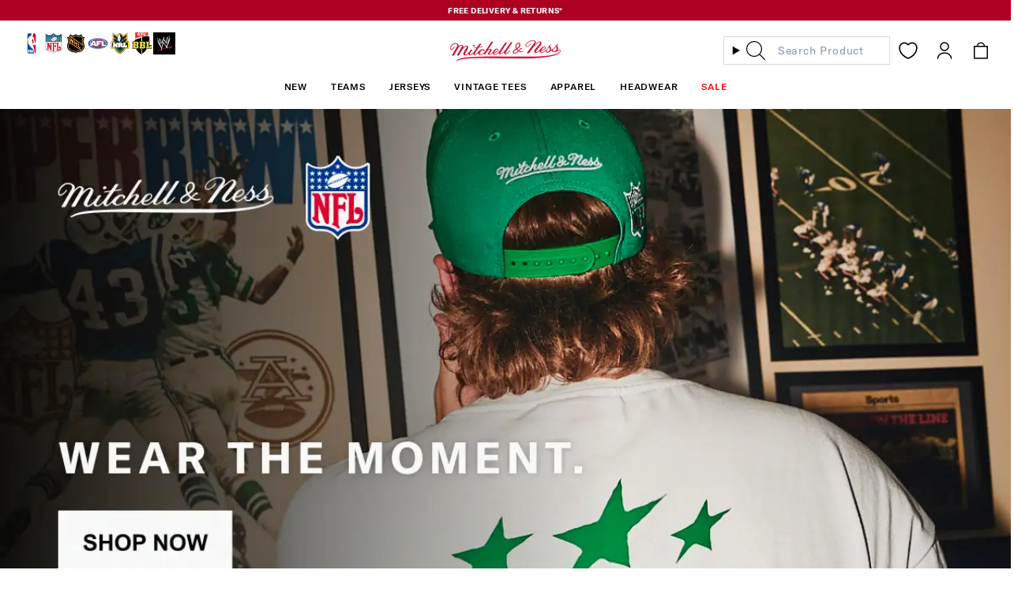

--- FILE ---
content_type: text/css
request_url: https://www.mitchellandness.com.au/cdn/shop/t/94/assets/font-settings.css?v=96410135872881953871766037285
body_size: -374
content:
/** Shopify CDN: Minification failed

Line 8:13 Expected identifier but found whitespace
Line 9:13 Expected identifier but found whitespace
Line 10:0 Unexpected "@font-face"

**/
Liquid error: font_face can only be used with a font drop
Liquid error: font_face can only be used with a font drop
@font-face {
  font-family: Inter;
  font-weight: 500;
  font-style: normal;
  font-display: swap;
  src: url("//www.mitchellandness.com.au/cdn/fonts/inter/inter_n5.d7101d5e168594dd06f56f290dd759fba5431d97.woff2") format("woff2"),
       url("//www.mitchellandness.com.au/cdn/fonts/inter/inter_n5.5332a76bbd27da00474c136abb1ca3cbbf259068.woff") format("woff");
}













--- FILE ---
content_type: text/javascript
request_url: https://www.mitchellandness.com.au/cdn/shop/t/94/assets/custom.js?v=168939112393492801771766037228
body_size: 661
content:
(function(){function getWindowWidth(){return window.innerWidth||document.documentElement.clientWidth||document.body.clientWidth}function isDesktop(){return getWindowWidth()>=window.theme.sizes.small}function isMobile(){return getWindowWidth()<window.theme.sizes.small}const stickyRadioButtons=document.querySelectorAll(".cart-bar .radio__button");stickyRadioButtons.forEach(radioButton=>{radioButton.addEventListener("click",e=>{e.preventDefault();const size=radioButton.dataset.size;document.querySelector(`.product__content .product__selectors .radio__button:not(.size-guide-radio)[data-size="${size}"]`).querySelector("input").click()})});const mobileStickyAddToCart=document.querySelector(".cart-bar__submit .product__submit__add");mobileStickyAddToCart&&mobileStickyAddToCart.addEventListener("click",e=>{e.preventDefault(),e.stopImmediatePropagation(),document.querySelector('.product__content .product__submit__item button[type="submit"][data-add-to-cart]').click()}),document.querySelectorAll(".product__content .selector-wrapper:not(.gift-size-options) .radio__buttons .radio__button").forEach(option=>{option.addEventListener("click",()=>{const escapedSize=option.dataset.size.replace(/"/g,'\\"'),stickyOption=document.querySelector(`.cart-bar .radio__button[data-size="${escapedSize}"]`);stickyRadioButtons.forEach(radioButton=>{radioButton.classList.remove("active")}),stickyOption.classList.add("active"),document.querySelector(":root").style.setProperty("--border-PDP-variant","#000000"),document.querySelectorAll(".form__wrapper").forEach(sizeSelect=>{sizeSelect.classList.remove("show-size-select")})})});const stickyAddToCartButton=document.querySelector(".cart-bar__CTA .btn");stickyAddToCartButton&&stickyAddToCartButton.addEventListener("click",e=>{e.preventDefault(),document.querySelector('.product__content .product__submit__item button[type="submit"][data-add-to-cart]').click()}),document.addEventListener("click",e=>{e.target.closest(".radio__button")&&handleOptionClick(e)});const handleOptionClick=e=>{if(!e.target.closest(".product-grid-quick-add"))return;const productGrid=e.target.closest(".product-item"),selectedOption=e.target.getAttribute("data-size"),targetVariantOption=e.target.closest(".product-grid-quick-add").querySelector(`.hidden-variant-options option[data-option-two="${selectedOption}"]`);try{let formData={items:[{id:parseInt(targetVariantOption.value),quantity:1}]};fetch("/cart/add.js",{method:"POST",headers:{"Content-Type":"application/json"},body:JSON.stringify(formData)}).then(response=>response.json()).then(data=>{window.cart.getCart(),window.cart.openCartDrawer(),productGrid.classList.remove("visible-quick-add")})}catch(error){console.log(error)}};document.addEventListener("click",e=>{e.target.closest(".quick-add__button")&&(e.preventDefault(),e.target.closest(".product-item").classList.add("visible-quick-add"))});const productGridItems=document.querySelectorAll(".product-item");productGridItems&&isDesktop()&&productGridItems.forEach(item=>{item.addEventListener("mouseleave",()=>{item.classList.remove("visible-quick-add")})});const handleAfterPayUIs=()=>{try{const shadowRoot=document.querySelector("square-placement")?.shadowRoot,logoElement=shadowRoot?.querySelector(".afterpay-logo"),textElement=shadowRoot?.querySelector(".afterpay-paragraph");logoElement&&logoElement.style.setProperty("--logo-badge-width","60px"),textElement&&textElement.style.setProperty("--messaging-font-size","10px")}catch(error){console.log(error)}};window.theme.handleAfterPayUIs=handleAfterPayUIs,window.addEventListener("load",()=>{handleAfterPayUIs()}),document.addEventListener("click",e=>{e.target.matches(".read-more")&&(e.preventDefault(),e.target.closest(".collection-image-with-title").classList.add("expanded"))}),document.addEventListener("click",e=>{e.target.matches(".show-less")&&(e.preventDefault(),e.target.closest(".collection-image-with-title").classList.remove("expanded"))}),document.querySelectorAll(".size-charts-wrapper .variant-sizes-wrapper.size-guide-sizes .radio__button").forEach(button=>{button.addEventListener("click",e=>{e.preventDefault();const size=button.dataset.size,accordion=button.closest(".accordion");accordion.dataset.activeSize=size,accordion.querySelectorAll(".variant-sizes-wrapper.size-guide-sizes .radio__button").forEach(button2=>{button2.classList.remove("active")}),button.classList.add("active")})}),document.querySelectorAll(".size-charts-wrapper .unit-elements .radio__button").forEach(button=>{button.addEventListener("click",e=>{e.preventDefault();const unit=button.dataset.unit,accordion=button.closest(".accordion");accordion.dataset.activeUnit=unit,accordion.querySelectorAll(".unit-elements .radio__button").forEach(button2=>{button2.classList.remove("active")}),button.classList.add("active")})});const navigationTeamsLinks=document.querySelectorAll(".menu__item--teams .header__dropdown__inner .dropdown__family .navlink");navigationTeamsLinks.forEach(link=>{link.addEventListener("click",e=>{e.preventDefault();const team=link.dataset.name,teamSection=document.querySelector(`.teams__list__wrapper .teams-blocks[data-team-name="${team}"]`),teamsSections=document.querySelectorAll(".teams__list__wrapper .teams-blocks");navigationTeamsLinks.forEach(link2=>{link2.classList.remove("active")}),link.classList.add("active"),teamsSections.forEach(section=>{section.classList.remove("active")}),teamSection.classList.add("active")})}),$('.radio__buttons span.radio__button input[type="radio"]').on("change",function(){$(".variant--soldout").length>0?$(".variant--soldout p.selected-size-label").text("Size Out Of Stock?"):$("p.selected-size-label").text("Select Size")})})();
//# sourceMappingURL=/cdn/shop/t/94/assets/custom.js.map?v=168939112393492801771766037228


--- FILE ---
content_type: text/javascript
request_url: https://www.mitchellandness.com.au/cdn/shop/t/94/assets/klaviyo-tracking.js?v=142656597545134880951766037247
body_size: -377
content:
window.addEventListener("load",function(){var _learnq=window._learnq||[];function addedToCart(){fetch(`${window.location.origin}/cart.js`).then(res=>res.clone().json().then(data=>{var cart={total_price:data.total_price/100,$value:data.total_price/100,total_discount:data.total_discount,original_total_price:data.original_total_price/100,items:data.items};item!=="undefined"&&(cart=Object.assign(cart,item)),klAjax&&(_learnq.push(["track","Added to Cart",cart]),klAjax=!1)}))}(function(ns,fetch2){ns.fetch=function(){const response=fetch2.apply(this,arguments);return response.then(res=>{`${window.location.origin}/cart/add.js`.includes(res.url)&&addedToCart()}),response}})(window,window.fetch);for(var klAjax=!0,atcButtons=document.querySelectorAll("form[action*='/cart/add'] button[type='submit']"),i=0;i<atcButtons.length;i++)atcButtons[i].addEventListener("click",function(){klAjax&&(_learnq.push(["track","Added to Cart",item]),klAjax=!1)})});
//# sourceMappingURL=/cdn/shop/t/94/assets/klaviyo-tracking.js.map?v=142656597545134880951766037247
